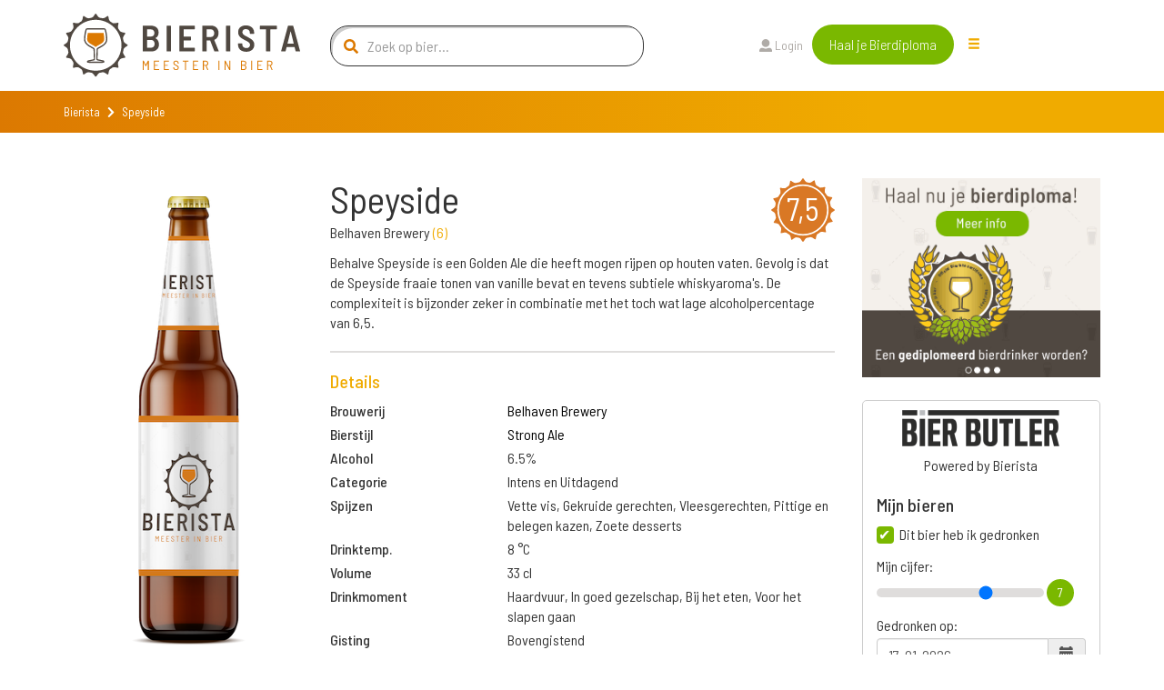

--- FILE ---
content_type: text/html; charset=utf-8
request_url: https://www.bierista.nl/speyside
body_size: 10754
content:
<!DOCTYPE html>
<html>
<head>
<meta charset='utf-8'>
<meta name="viewport" content="width=device-width, initial-scale=1.0">
<title>Speyside</title>
<meta name="author" content="Bierista">
<meta name="dcterms.rights" content="Copyright 2019 Bierista">
<!-- Google tag (gtag.js) -->
<script async src="https://www.googletagmanager.com/gtag/js?id=G-060YGDRQ2W"></script>
<script>
  window.dataLayer = window.dataLayer || [];
  function gtag(){dataLayer.push(arguments);}
  gtag('js', new Date());
  gtag('config', 'G-060YGDRQ2W');
</script>


<meta name="robots" content="index, follow" />

<meta name="description" content="Speyside is een Strong Ale, gebrouwen door Belhaven Brewery uit de categorie Intens en Uitdagend.  ✅ Juiste keuze.">
<link rel="canonical" href="https://www.bierista.nl/speyside">
<!-- iOS icons -->
<link rel="apple-touch-icon-precomposed" href="https://www.bierista.nl/icon_60x60.png">
<link rel="apple-touch-icon-precomposed" sizes="76x76" href="https://www.bierista.nl/icon_76x76.png">
<link rel="apple-touch-icon-precomposed" sizes="120x120" href="https://www.bierista.nl/icon_120x120.png">
<link rel="apple-touch-icon-precomposed" sizes="152x152" href="https://www.bierista.nl/icon_152x152.png">

<!-- Tile icon for Win8 (144x144 + tile color) -->
<meta name="msapplication-TileImage" content="https://www.bierista.nl/icon_144x144.png">
<meta name="msapplication-TileColor" content="#221d19">

<!-- Chrome Add to Homescreen -->
<meta name="mobile-web-app-capable" content="yes">
<link rel="shortcut icon" sizes="196x196" href="https://www.bierista.nl/icon_196x196.png">

<!-- favicon -->
<link rel="shortcut icon" href="https://www.bierista.nl/favicon.png" type="image/png"/>

<meta property="og:locale" content="nl_NL" />
<meta property="og:type" content="article" />
<meta property="og:title" content="Speyside" />
<meta property="og:description" content="Speyside is een Strong Ale, gebrouwen door Belhaven Brewery uit de categorie Intens en Uitdagend.  ✅ Juiste keuze." />
<meta property="og:url" content="https://www.bierista.nl/speyside" />
<meta property="og:site_name" content="Bierista" />








<link rel="stylesheet" media="all" href="/assets/application_2018-391e93ba8cebeaed3cde0a3c121e10b0ba12512c89f7899d5772d87dca426ce5.css" />
<script src="/assets/application_2018-1956ddceed2eda4079c5657829e7770ced98ba82b4e02e584c823db8d64031db.js"></script>
<meta name="csrf-param" content="authenticity_token" />
<meta name="csrf-token" content="xqJd3DLgt3i3YjDqaXzlP8zK60xEdgkan4VVAwR/xE1Zlp91G6i2MvcAFc0eFGuhoz3TmB8SU27q9O9lOLgg8Q==" />
<script>
  !function(f,b,e,v,n,t,s)
  {if(f.fbq)return;n=f.fbq=function(){n.callMethod?
  n.callMethod.apply(n,arguments):n.queue.push(arguments)};
  if(!f._fbq)f._fbq=n;n.push=n;n.loaded=!0;n.version='2.0';
  n.queue=[];t=b.createElement(e);t.async=!0;
  t.src=v;s=b.getElementsByTagName(e)[0];
  s.parentNode.insertBefore(t,s)}(window, document,'script',
  'https://connect.facebook.net/en_US/fbevents.js');
  fbq('init', '1490750350963772');
  fbq('track', 'PageView');
</script>

<script type="application/ld+json">
{
  "@context": "http://schema.org/",
  "@type": "Product",
  "name": "Speyside",
  "description": "Behalve Speyside is een Golden Ale die heeft mogen rijpen op houten vaten. Gevolg is dat de Speyside fraaie tonen van vanille bevat en tevens subtiele whiskyaroma&#39;s. De complexiteit is bijzonder zeker in combinatie met het toch wat lage alcoholpercentage van 6,5. ",
  "aggregateRating": {
    "@type": "AggregateRating",
    "ratingValue": "7.5",
    "bestRating": "10",
    "ratingCount": "2"
  }
}
</script>
</head>

<body class="main-website">
  <noscript><img height="1" width="1" style="display:none" src="https://www.facebook.com/tr?id=1490750350963772&ev=PageView&noscript=1"/></noscript>

  <header>
  <nav class="navbar navbar-default navbar-fixed-top navbar-main-website">
    
    <div class="container">
      <div class="row">
        <!-- Brand and toggle get grouped for better mobile display -->
        <div class="navbar-header col-md-3">
          <button type="button" class="navbar-toggle collapsed" data-toggle="collapse" data-target="#navbar-collapse-1" aria-expanded="false">
            <span class="sr-only">Toggle navigation</span>
            <span class="icon-bar top-bar"></span>
            <span class="icon-bar middle-bar"></span>
            <span class="icon-bar bottom-bar"></span>
          </button>
          <a id="search_form_toggle_xs" class="search_form_toggle visible-sm visible-xs" href="javascript:void()"><i class="fas fa-search"></i></a>
          <a class="navbar-brand" title="Bierista" href="/"><img src="/assets/2018/Bierista-36774826f97849fd57a4c8f0366b2fd33ad7c2136d900a33e14387583495d075.svg" /></a>
        </div>

        <div class="collapse navbar-collapse" id="navbar-collapse-1">
          <ul class="nav navbar-nav main-navbar-ul">
            <li class="search hidden-sm hidden-xs">
              <a id="search_form_toggle" href="javascript:void()"><i class="fas fa-search"></i></a>
            </li>
            <li class="">
              <a class="" id="search_t2" href="javascript:void(0)">
                Zoek bier
                
</a>            </li>
            <li class="">
              <a class="" id="" href="/pages/wat-is-bierista">
                Bierista®
                
</a>            </li>
            <li class="">
              <a class="" id="" href="/bieristas">
                Hall of Fame
                
</a>            </li>
            <li class="">
              <a class="" id="" href="https://www.bierista.nl/shop">
                Shop
                
</a>            </li>
            <li class="">
              <a class="" id="" href="/cadeaubox">
                Bierista® cadeaubox
                
</a>            </li>
            <li class="">
              <a class="" id="" href="/bierlijsten">
                Top 10
                
</a>            </li>
            <li class="">
              <a class="" id="" href="/proefdebieren">
                Cursus &#39;Bier proeven kun je leren&#39;
                
</a>            </li>
            <li class="">
              <a class="" id="" href="/bier-en-spijs-cursus">
                Cursus Bier &amp; Spijs 
                
</a>            </li>
          </ul>
          <div id="search-form-container" class="col-md-4 search-form-container nav navbar-nav">
  <div class="col-md-12">
    <form novalidate="novalidate" class="simple_form beersearch" action="/topbar_search" accept-charset="UTF-8" method="post"><input name="utf8" type="hidden" value="&#x2713;" /><input type="hidden" name="authenticity_token" value="7KcxnPq/F6F1apPFH0tJ1AJT0plhk/C0IMa6XML2DXuMvRqDW3y6+flc/E1qAgGkWuNpLfN2gIUAeMJNBwdpzg==" />
      <span class="search-icon"><i class="fas fa-search"></i></span>
      <input type="text" class="form-control search-input" name="search" id="beersearch_search" placeholder="Zoek op bier...">
      <button type="submit" class="btn btn-green hidden pull-right">Zoeken</button>
      <span class="close-icon hidden" id="close_search_form"><i class="fas fa-times"></i></span>
</form>  </div>
  <div class="results-container" id="header_search_results_container">
  </div>
</div><script>
$(document).ready(function() {
$('#beersearch_search').autocomplete({
  serviceUrl: '/search/beer_autocomplete',
  minChars: 2,
  triggerSelectOnValidInput: false,
  onSelect: function (suggestion) {
    if (suggestion.data.startsWith("brew_"))  {
      window.location.href = '/brouwerij/' + suggestion.data.replace(/^brew_/, '');
    } else if (suggestion.data.startsWith("peop_")) {
      window.location.href = '/profiles/' + suggestion.data.replace(/^peop_/, '');
    } else {
      window.location.href = '/' + suggestion.data;
    }
  }
});
});
</script>


          <ul class="nav navbar-nav col-md-4 navbar-right">
              <li><a href="/users/sign_in"><i class="fas fa-user"></i> Login</a>
              </li>
            <li class="nav-register">
              <a class="btn btn-green" href="/bieropleiding">Haal je Bierdiploma</a>
            </li>
            <li class="hidden-xs hidden-sm">
              <div class="drop-menu">
                <div class="dropbtn"><span class="glyphicon glyphicon-menu-hamburger"></div>
                <div class="dropdown-content__wrapper">
                  <div class="dropdown-content">
                      <a id="search_t2" class="visible-xs" href="javascript:void(0)">
                        Zoek bier
</a>                      <a id="" class="" href="/pages/wat-is-bierista">
                        Bierista®
</a>                      <a id="" class="" href="/bieristas">
                        Hall of Fame
</a>                      <a id="" class="" href="https://www.bierista.nl/shop">
                        Shop
</a>                      <a id="" class="" href="/cadeaubox">
                        Bierista® cadeaubox
</a>                      <a id="" class="" href="/bierlijsten">
                        Top 10
</a>                      <a id="" class="" href="/proefdebieren">
                        Cursus &#39;Bier proeven kun je leren&#39;
</a>                      <a id="" class="" href="/bier-en-spijs-cursus">
                        Cursus Bier &amp; Spijs 
</a>                  </div>
                </div>
                </div>
            </li>
          </ul>
        </div>

      </div>
    </div>
  </nav>
</header>


    <div class="breadcrumb-wrapper extra_padding_for_nav">
  <div class="container">
    <div class="row">
      <div class="col-xs-12">
        <ol class="breadcrumb">
          <li><a href="/">Bierista</a></li>
          <i class="fa fa-chevron-right"></i>
          <li class="active">Speyside</li>
        </ol>
      </div>
    </div>
  </div>
</div>

  









<section id="bier-overview">
  <div class="container">
    <div class="row">
      <div class="col-md-3 col-sm-6">
        <div class="short-beer-info-image">
            <img class="h100" src="/assets/placeholders/bierista-fles-1bf7d18d535f48bd0e2491de25ce27e5521e53e27ace5508574270b7db2e7491.png" width="213" height="400" />
        </div>
      </div>

      <div class="col-md-6 col-sm-6 beerinfo_col">
          <span class="rating-button pull-right">7,5</span>
        <h1>Speyside</h1>
          <p>Belhaven Brewery <span class="light-orange">(<a href="/brouwerij/belhaven-brewery">6</a>)</span></p>
        <div class="text-content">
          <div class="addReadMore showlesscontent" data-count="500">
            Behalve Speyside is een Golden Ale die heeft mogen rijpen op houten vaten. Gevolg is dat de Speyside fraaie tonen van vanille bevat en tevens subtiele whiskyaroma's. De complexiteit is bijzonder zeker in combinatie met het toch wat lage alcoholpercentage van 6,5. 
          </div>
        </div>

        <div class="line-seperator__gray"></div>

        <div class="long-beer-info">
          <h4 class="light-orange">Details</h4>
            <div class="row long-beer-info__single">
              <div class="col-xs-4"><b>Brouwerij</b></div><div class="col-xs-8"><a href="/brouwerij/belhaven-brewery">Belhaven Brewery</a></div>
            </div>
            <div class="row long-beer-info__single">
              <div class="col-xs-4"><b>Bierstijl</b></div><div class="col-xs-8"><a href="/stijl/strong-ale">Strong Ale</a></div>
            </div>
          <div class="row long-beer-info__single">
            <div class="col-xs-4"><b>Alcohol</b></div><div class="col-xs-8">6.5%</div>
          </div>
            <div class="row long-beer-info__single">
              <div class="col-xs-4"><b>Categorie</b></div><div class="col-xs-8">Intens en Uitdagend</div>
            </div>
            <div class="row long-beer-info__single">
              <div class="col-xs-4"><b>Spijzen</b></div><div class="col-xs-8">Vette vis, Gekruide gerechten, Vleesgerechten, Pittige en belegen kazen, Zoete desserts</div>
            </div>
            <div class="row long-beer-info__single">
              <div class="col-xs-4"><b>Drinktemp.</b></div><div class="col-xs-8">8 &deg;C</div>
            </div>
            <div class="row long-beer-info__single">
              <div class="col-xs-4"><b>Volume</b></div><div class="col-xs-8">33 cl</div>
            </div>
            <div class="row long-beer-info__single">
              <div class="col-xs-4"><b>Drinkmoment</b></div><div class="col-xs-8">Haardvuur, In goed gezelschap, Bij het eten, Voor het slapen gaan</div>
            </div>
            <div class="row long-beer-info__single">
              <div class="col-xs-4"><b>Gisting</b></div><div class="col-xs-8">Bovengistend</div>
            </div>

            <div class="row long-beer-info__single">
              <div class="col-xs-4"><b>Hopsoorten</b></div><div class="col-xs-8">Challenger, Goldings</div>
            </div>
            <div class="row long-beer-info__single">
              <div class="col-xs-4"><b>IBU</b></div><div class="col-xs-8">25</div>
            </div>
        </div>

      </div>
      <div class="col-md-3 col-sm-12">
          <div class="row sidebar_row">
  <div class="col-md-12 text-center">
      <a target="_blank" rel="nofollow noopener noreferrer" onclick="ga(&#39;send&#39;, &#39;event&#39;, &#39;banner&#39;, &#39;click&#39;, &#39;bierpagina-banner&#39;, &#39;7&#39;); " href="https://www.bierista.nl/bieropleiding">
           <img class="beerbanner_image" style="max-width: 300px;" src="https://res.cloudinary.com/bierista/image/upload/c_fit,h_250,w_300/v1521729713/zabhu7w6sryg5wnintkb" />
</a>  </div>
</div>

          <div class="beerlog" id="user_main_beerlog">
            <div class="row bierbutlerlogo">
              <div class="col-xs-12">
                <div>
                <img width="175" src="/assets/2020/bierbutler_logo-ef073a1adf3cb5a91d09e16a91d97e86dbdbffe1e78bd18467382f3dc13187f8.png" />
                </div>
                Powered by Bierista
              </div>
            </div>
            <div class="row">
  <div class="col-md-12">
    <h4>Mijn bieren</h4>
  </div>
</div>
<div class="row main_beerlog_row">
  <div class="col-md-12" id="beerlogform">
<form class="simple_form form-vertical beerlog" id="new_beerlog" novalidate="novalidate" action="" accept-charset="UTF-8" data-remote="true" method="post"><input name="utf8" type="hidden" value="&#x2713;" />
  
  <div class="form-group hidden beerlog_beer_id"><input class="form-control hidden" type="hidden" name="beerlog[beer_id]" id="beerlog_beer_id" /></div>
  <div class="row">
    <div class="col-md-12">
      <input value="0" type="hidden" name="beerlog_form[is_beerlog]" />
      <input class="boolean optional" type="checkbox" value="1" name="beerlog_form[is_beerlog]" id="beerlog_form_is_beerlog" checked  onclick="set_not_on_wishlist()"/>
      <label class="boolean optional" for="beerlog_form_is_beerlog">Dit bier heb ik gedronken</label>
      <div class="radio-textarea">
        <div class="row pt10">
          <div class="col-md-12">
            <label>Mijn cijfer:</label>
            <div class="range-slider">
              <input id="beerlog-score" name="beerlog[score]" class="range-slider__range" type="range" step="0.1" value="7" min="1" max="10" value="0" min="0" max="10">
              <span class="range-slider__value"></span>
              <label id="beerlog-score-error" class="error" generated="true" for="tasting-score"></label>
            </div>
          </div>
        </div>
        <div class="row">
          <div class="col-md-12">
            <label>Gedronken op:</label>
            <div class="form-group date required drank_at">
              <div class="input-group string required date" id="beerlog_date_picker">
                <input type="text" value="17-01-2026" name="beerlog[drank_at]" id="drank_at" data-date-format="DD-MM-YYYY" class="optional form-control">
                <span class="input-group-addon"><span class="glyphicon glyphicon-calendar"></span></span>
              </div>
            </div>
          </div>
        </div>
      </div>
    </div>

  </div>
  <div class="row">
    <div class="col-md-12">
      <input value="0" type="hidden" name="beerlog_form[is_wishlist]" id="input_beerlog_form_is_wishlist" />
      <input class="boolean optional" type="checkbox" value="1" name="beerlog_form[is_wishlist]" id="beerlog_form_is_wishlist" onclick="set_on_wishlist()"/>
      <label class="boolean optional" for="beerlog_form_is_wishlist">Zet op mijn wishlist</label>
    </div>
  </div>

</form></div>
<script>
function set_on_wishlist(){
  if ($('#beerlog_form_is_wishlist').is(":checked")) {
    $( "#beerlog_form_is_beerlog" ).prop( "checked", false );
  } else {
    $( "#beerlog_form_is_beerlog" ).prop( "checked", true );
  }
}

function set_not_on_wishlist(){
  if ($('#beerlog_form_is_beerlog').is(":checked")) {
    $( "#beerlog_form_is_wishlist" ).prop( "checked", false );
  } else {
    $( "#beerlog_form_is_wishlist" ).prop( "checked", true );
  }
}

var rangeSlider = function(){
  var slider = $('.range-slider'),
      range = $('.range-slider__range'),
      value = $('.range-slider__value');

  slider.each(function(){
    value.each(function(){
      var value = $(this).prev().attr('value');
      $(this).html(value);
    });
    range.on('input', function(){
      $(this).next(value).html(this.value);
    });
  });
};

rangeSlider();

</script>

</div>

            <div class="row text-center pt10">
              <div class="col-xs-12">
                <a class="store_link" href="https://itunes.apple.com/nl/app/bier-butler/id1376597912?mt=8">
                  <img src="/assets/2020/app_store_btn-ecfe7015e283dfc1de6f07f65d56ab4b9d8e9847b2f802300869ad5926eb2277.png" />
</a>                <a class="store_link" href="https://play.google.com/store/apps/details?id=nl.socialbrothers.bierbutlerapp.bierbutler">
                  <img src="/assets/2020/play_store_btn-a299250db665483d640c762d0f83a29a0ce3effd777b1459b27463184b1981a9.png" />
</a>              </div>
            </div>
            <div class="row bierbutlerlogo">
              <div class="col-xs-12">
                Altijd jouw favoriete bieren op zak met de Bier Butler App. Download nu!
              </div>
            </div>
          </div>
      </div>
    </div>
  </div>
</section>

<div class="container">
  <div class="line-seperator__orange"></div>
</div>


  <div class="bierista-beer-ratings">
  <div class="container">
    <div class="row">
      <section class="col-sm-12 ratings_section">
        <div class="col-sm-3 col-sm-offset-1 bierista-beer-ratings__scoring hidden-xs">
            <div class="rating-total text-center">
              <span class="rating-button">7,5</span>
            </div>
            <div>
              <div class="bierista-beer-ratings__bierista-score">
                <div class="score-head">
                  <span class="score-head__score">8,0</span>
                </div>
                <p class="score-summary">Smaak</p>
              </div>
              <div class="bierista-beer-ratings__bierista-score">
                <div class="score-head">
                  <span class="score-head__score">7,3</span>
                </div>
                <p class="score-summary">Zicht</p>
              </div>
              <div class="bierista-beer-ratings__bierista-score">
                <div class="score-head">
                  <span class="score-head__score">7,5</span>
                </div>
                <p class="score-summary">Neus</p>
              </div>
            </div>
        </div>
        <div class="col-sm-7 col-sm-offset-1 bierista-beer-ratings__verdict">
            <span class="rating-button pull-right visible-xs">7,5</span>
          <h2 class="header">Het oordeel van de <span>Bierista's</span></h2>
          <p>Speyside is beoordeeld met een gemiddelde van 7,5 door onze <a href="/bieristas">Bierista&#39;s</a></p>
            <div class="row visible-xs">
              <div class="col-xs-12 bierista-beer-ratings__bierista-score">
                <div class="score-head">
                  <span class="score-head__score">8,0</span>
                </div>
                <p class="score-summary">Smaak</p>
              </div>
              <div class="col-xs-12 bierista-beer-ratings__bierista-score">
                <div class="score-head">
                  <span class="score-head__score">7,3</span>
                </div>
                <p class="score-summary">Zicht</p>
              </div>
              <div class="col-xs-12 bierista-beer-ratings__bierista-score">
                <div class="score-head">
                  <span class="score-head__score">7,5</span>
                </div>
                <p class="score-summary">Neus</p>
              </div>
            </div>
          <div class="row circle-ratings-container">
            <div class="col-sm-6">

                <div class="verdict-row">
    <span class="verdict-row__category">Aroma</span>
    <ul class="verdict-row__rating">
      <li class="rating-circle full"></li><li class="rating-circle full"></li><li class="rating-circle full"></li><li class="rating-circle"></li><li class="rating-circle"></li>
    </ul>
  </div>

                <div class="verdict-row">
    <span class="verdict-row__category">Zoet</span>
    <ul class="verdict-row__rating">
      <li class="rating-circle full"></li><li class="rating-circle full"></li><li class="rating-circle"></li><li class="rating-circle"></li><li class="rating-circle"></li>
    </ul>
  </div>

                <div class="verdict-row">
    <span class="verdict-row__category">Zuur</span>
    <ul class="verdict-row__rating">
      <li class="rating-circle full"></li><li class="rating-circle"></li><li class="rating-circle"></li><li class="rating-circle"></li><li class="rating-circle"></li>
    </ul>
  </div>

                <div class="verdict-row">
    <span class="verdict-row__category">Bitter</span>
    <ul class="verdict-row__rating">
      <li class="rating-circle full"></li><li class="rating-circle full"></li><li class="rating-circle"></li><li class="rating-circle"></li><li class="rating-circle"></li>
    </ul>
  </div>

                <div class="verdict-row">
    <span class="verdict-row__category">Fruitig</span>
    <ul class="verdict-row__rating">
      <li class="rating-circle full"></li><li class="rating-circle full"></li><li class="rating-circle"></li><li class="rating-circle"></li><li class="rating-circle"></li>
    </ul>
  </div>

                <div class="verdict-row">
    <span class="verdict-row__category">Moutig</span>
    <ul class="verdict-row__rating">
      <li class="rating-circle full"></li><li class="rating-circle full"></li><li class="rating-circle full"></li><li class="rating-circle"></li><li class="rating-circle"></li>
    </ul>
  </div>


            </div>
            <div class="col-sm-6">

                <div class="verdict-row">
    <span class="verdict-row__category">Kruidig</span>
    <ul class="verdict-row__rating">
      <li class="rating-circle full"></li><li class="rating-circle"></li><li class="rating-circle"></li><li class="rating-circle"></li><li class="rating-circle"></li>
    </ul>
  </div>

                <div class="verdict-row">
    <span class="verdict-row__category">Body</span>
    <ul class="verdict-row__rating">
      <li class="rating-circle full"></li><li class="rating-circle full"></li><li class="rating-circle"></li><li class="rating-circle"></li><li class="rating-circle"></li>
    </ul>
  </div>

                <div class="verdict-row">
    <span class="verdict-row__category">Koolzuur</span>
    <ul class="verdict-row__rating">
      <li class="rating-circle full"></li><li class="rating-circle full"></li><li class="rating-circle full"></li><li class="rating-circle"></li><li class="rating-circle"></li>
    </ul>
  </div>

                <div class="verdict-row">
    <span class="verdict-row__category">Alcohol</span>
    <ul class="verdict-row__rating">
      <li class="rating-circle full"></li><li class="rating-circle full"></li><li class="rating-circle full"></li><li class="rating-circle"></li><li class="rating-circle"></li>
    </ul>
  </div>


                <div class="verdict-row">
    <span class="verdict-row__category">Intensit.</span>
    <ul class="verdict-row__rating">
      <li class="rating-circle full"></li><li class="rating-circle full"></li><li class="rating-circle"></li><li class="rating-circle"></li><li class="rating-circle"></li>
    </ul>
  </div>

                <div class="verdict-row">
    <span class="verdict-row__category">Nasmaak</span>
    <ul class="verdict-row__rating">
      <li class="rating-circle full"></li><li class="rating-circle"></li><li class="rating-circle"></li><li class="rating-circle"></li><li class="rating-circle"></li>
    </ul>
  </div>

            </div>
          </div>
              <p>Ben je Bierista? <a href="/users/sign_in">Login</a> en schrijf een review en ontvang +10 <img class="beericon" src="/assets/2018/Biercoin-da14f38a06474cfd7de1c69cea87f6c1210a59260ed63a96bceb61a8ecd6df4d.svg" /></p>
            <div id="add_review_button" class="collapse in">
              <a class="btn btn-green" onclick="return false;" data-toggle="collapse" data-target="#review_info, #add_review_button" href="/bieropleiding">Review toevoegen</a>
            </div>
            <div class="collapse" id="review_info">
              <p>
                Reviews worden alleen geschreven door onze Bierista’s. 
                Jij kunt nu ook Bierista worden door de Bierista Bieropleiding te doen. 
                Zo weten wij zeker dat je de juiste bierkennis in huis hebt om kwalitatief hoogwaardige beoordelingen te schrijven.<br>
              </p>
              <a class="btn btn-green" href="/bieropleiding"> Bestel Bieropleiding</a>
            </div>
        </div>
      </section>
    </div>
  </div>
</div>


<div class="container">
  <div class="line-seperator__orange"></div>
</div>

  <div id="reviewsholder">
    <div class="bieristas-rating-row" id="rev_34028">
  <div class="container">
    <div class="row">
      <section class="review-section col-sm-12">

        <div class="col-sm-5">
          <div class="bierista-rating-and-comments">
            <div class="bierista-rating-and-comments__comment-box">
              <span class="rating-button">6,2</span>
              <div class="row">
                <div class="col-sm-12">
                  <p>"Strong ale "</p>
                </div>
              </div>
            </div>
                <div class="bierista-rating-and-comments__profile with-trophy">
                    <span class="profile-button">
                      <a href="/profiles/jan.otten">
                        <img src="https://res.cloudinary.com/bierista/image/upload/c_fill,g_face,h_100,r_max,w_100/v1637523655/jan.otten" />
</a>                    </span>
                    <div class="trophy-text-container">
                      <h4><a href="/profiles/jan.otten">Jan Otten</a></h4>
                        <p class="trophy-paragraph"><span class="trophy-image"><img src="/assets/2018/Biercoin-da14f38a06474cfd7de1c69cea87f6c1210a59260ed63a96bceb61a8ecd6df4d.svg" /></span> 12.698</p>
                    </div>
                </div>
          </div>
        </div>

        <div class="col-sm-7">
          <div class="taste-profile">
            <div class="taste-profile__header">
              <h5>Review
              </h5>
            </div>

            <div class="row">
              <div class="col-sm-4">

                  <div class="verdict-row">
    <span class="verdict-row__category">Aroma</span>
    <ul class="verdict-row__rating">
      <li class="rating-circle full"></li><li class="rating-circle full"></li><li class="rating-circle"></li><li class="rating-circle"></li><li class="rating-circle"></li>
    </ul>
  </div>

                  <div class="verdict-row">
    <span class="verdict-row__category">Zoet</span>
    <ul class="verdict-row__rating">
      <li class="rating-circle full"></li><li class="rating-circle full"></li><li class="rating-circle"></li><li class="rating-circle"></li><li class="rating-circle"></li>
    </ul>
  </div>

                  <div class="verdict-row">
    <span class="verdict-row__category">Zuur</span>
    <ul class="verdict-row__rating">
      <li class="rating-circle full"></li><li class="rating-circle"></li><li class="rating-circle"></li><li class="rating-circle"></li><li class="rating-circle"></li>
    </ul>
  </div>

                  <div class="verdict-row">
    <span class="verdict-row__category">Bitter</span>
    <ul class="verdict-row__rating">
      <li class="rating-circle full"></li><li class="rating-circle"></li><li class="rating-circle"></li><li class="rating-circle"></li><li class="rating-circle"></li>
    </ul>
  </div>

                  <div class="verdict-row">
    <span class="verdict-row__category">Fruitig</span>
    <ul class="verdict-row__rating">
      <li class="rating-circle full"></li><li class="rating-circle"></li><li class="rating-circle"></li><li class="rating-circle"></li><li class="rating-circle"></li>
    </ul>
  </div>

                  <div class="verdict-row">
    <span class="verdict-row__category">Moutig</span>
    <ul class="verdict-row__rating">
      <li class="rating-circle full"></li><li class="rating-circle full"></li><li class="rating-circle full"></li><li class="rating-circle"></li><li class="rating-circle"></li>
    </ul>
  </div>

                  <div class="verdict-row">
    <span class="verdict-row__category">Kruidig</span>
    <ul class="verdict-row__rating">
      <li class="rating-circle full"></li><li class="rating-circle"></li><li class="rating-circle"></li><li class="rating-circle"></li><li class="rating-circle"></li>
    </ul>
  </div>

                  <div class="verdict-row">
    <span class="verdict-row__category">Body</span>
    <ul class="verdict-row__rating">
      <li class="rating-circle full"></li><li class="rating-circle"></li><li class="rating-circle"></li><li class="rating-circle"></li><li class="rating-circle"></li>
    </ul>
  </div>

                  <div class="verdict-row">
    <span class="verdict-row__category">Koolzuur</span>
    <ul class="verdict-row__rating">
      <li class="rating-circle full"></li><li class="rating-circle full"></li><li class="rating-circle"></li><li class="rating-circle"></li><li class="rating-circle"></li>
    </ul>
  </div>

                  <div class="verdict-row">
    <span class="verdict-row__category">Alcohol</span>
    <ul class="verdict-row__rating">
      <li class="rating-circle full"></li><li class="rating-circle full"></li><li class="rating-circle full"></li><li class="rating-circle"></li><li class="rating-circle"></li>
    </ul>
  </div>

                  <div class="verdict-row">
    <span class="verdict-row__category">Intensit.</span>
    <ul class="verdict-row__rating">
      <li class="rating-circle full"></li><li class="rating-circle full"></li><li class="rating-circle"></li><li class="rating-circle"></li><li class="rating-circle"></li>
    </ul>
  </div>

                  <div class="verdict-row">
    <span class="verdict-row__category">Nasmaak</span>
    <ul class="verdict-row__rating">
      <li class="rating-circle full"></li><li class="rating-circle"></li><li class="rating-circle"></li><li class="rating-circle"></li><li class="rating-circle"></li>
    </ul>
  </div>


              </div>

              <div class="col-sm-offset-1 col-sm-7 taste-profile__description">
                  <p class="taste-profile__description-text">
                      <span class="rating-button">6,1</span>
                    <span class="light-orange">Zicht</span> Helder blond met een snel weg zakkende schuimkraag 
                  </p>
                  <p class="taste-profile__description-text">
                      <span class="rating-button">7,0</span>
                    <span class="light-orange">Neus</span> Moutig en licht vanille 
                  </p>
                  <p class="taste-profile__description-text">
                      <span class="rating-button">6,5</span>
                    <span class="light-orange">Smaak</span> Moutig, maar veel meer niet, de naam deed meer smaken vermoeden, maar helaas 
                  </p>
                  <p class="taste-profile__description-text">
                    <span class="light-orange">Spijssuggestie</span> Voor mij deze niet meer 
                  </p>
              </div>

            </div>
          </div>
        </div>

      </section>
    </div>
  </div>
</div>
<div class="bieristas-rating-row" id="rev_1495">
  <div class="container">
    <div class="row">
      <section class="review-section col-sm-12">

        <div class="col-sm-5">
          <div class="bierista-rating-and-comments">
            <div class="bierista-rating-and-comments__comment-box">
              <span class="rating-button">8,8</span>
              <div class="row">
                <div class="col-sm-12">
                  <p>"complex bier met uitnodigend aroma en zeer gebalanceerde smaak. hoewel het hout van de vaten er niet echt uitspringt zijn tonen van vanille en de zachte speyside whisky duidelijk herkenbaar. jammer dat dit bier is gebotteld in de vaste land flesjes van 33cl."</p>
                </div>
              </div>
            </div>
                <div class="bierista-rating-and-comments__profile with-trophy">
                    <span class="profile-button">
                      <a href="/profiles/miel.neuraij">
                        <img src="https://res.cloudinary.com/bierista/image/upload/c_fill,g_face,h_100,r_max,w_100/v1490900889/miel.neuraij" />
</a>                    </span>
                    <div class="trophy-text-container">
                      <h4><a href="/profiles/miel.neuraij">Miel Neuraij</a></h4>
                        <p class="trophy-paragraph"><span class="trophy-image"><img src="/assets/2018/Biercoin-da14f38a06474cfd7de1c69cea87f6c1210a59260ed63a96bceb61a8ecd6df4d.svg" /></span> 19.198</p>
                    </div>
                </div>
          </div>
        </div>

        <div class="col-sm-7">
          <div class="taste-profile">
            <div class="taste-profile__header">
              <h5>Review
              </h5>
            </div>

            <div class="row">
              <div class="col-sm-4">

                  <div class="verdict-row">
    <span class="verdict-row__category">Aroma</span>
    <ul class="verdict-row__rating">
      <li class="rating-circle full"></li><li class="rating-circle full"></li><li class="rating-circle full"></li><li class="rating-circle"></li><li class="rating-circle"></li>
    </ul>
  </div>

                  <div class="verdict-row">
    <span class="verdict-row__category">Zoet</span>
    <ul class="verdict-row__rating">
      <li class="rating-circle full"></li><li class="rating-circle full"></li><li class="rating-circle"></li><li class="rating-circle"></li><li class="rating-circle"></li>
    </ul>
  </div>

                
                  <div class="verdict-row">
    <span class="verdict-row__category">Bitter</span>
    <ul class="verdict-row__rating">
      <li class="rating-circle full"></li><li class="rating-circle full"></li><li class="rating-circle full"></li><li class="rating-circle"></li><li class="rating-circle"></li>
    </ul>
  </div>

                  <div class="verdict-row">
    <span class="verdict-row__category">Fruitig</span>
    <ul class="verdict-row__rating">
      <li class="rating-circle full"></li><li class="rating-circle full"></li><li class="rating-circle full"></li><li class="rating-circle"></li><li class="rating-circle"></li>
    </ul>
  </div>

                  <div class="verdict-row">
    <span class="verdict-row__category">Moutig</span>
    <ul class="verdict-row__rating">
      <li class="rating-circle full"></li><li class="rating-circle full"></li><li class="rating-circle"></li><li class="rating-circle"></li><li class="rating-circle"></li>
    </ul>
  </div>

                
                  <div class="verdict-row">
    <span class="verdict-row__category">Body</span>
    <ul class="verdict-row__rating">
      <li class="rating-circle full"></li><li class="rating-circle full"></li><li class="rating-circle"></li><li class="rating-circle"></li><li class="rating-circle"></li>
    </ul>
  </div>

                  <div class="verdict-row">
    <span class="verdict-row__category">Koolzuur</span>
    <ul class="verdict-row__rating">
      <li class="rating-circle full"></li><li class="rating-circle full"></li><li class="rating-circle full"></li><li class="rating-circle"></li><li class="rating-circle"></li>
    </ul>
  </div>

                  <div class="verdict-row">
    <span class="verdict-row__category">Alcohol</span>
    <ul class="verdict-row__rating">
      <li class="rating-circle full"></li><li class="rating-circle full"></li><li class="rating-circle full"></li><li class="rating-circle"></li><li class="rating-circle"></li>
    </ul>
  </div>

                
                

              </div>

              <div class="col-sm-offset-1 col-sm-7 taste-profile__description">
                  <p class="taste-profile__description-text">
                      <span class="rating-button">8,5</span>
                    <span class="light-orange">Zicht</span> roodkoper bier  et romige, iets onregelmatige schuimkraag
                  </p>
                  <p class="taste-profile__description-text">
                      <span class="rating-button">8,0</span>
                    <span class="light-orange">Neus</span> moutig, fruitig, vanille, hoppig. hoewel het aroma niet intens is nodigt het zeker uit tot een slok.
                  </p>
                  <p class="taste-profile__description-text">
                      <span class="rating-button">9,5</span>
                    <span class="light-orange">Smaak</span> moutig, fruitig, vanille, hoppig. mondgevoel is co2 prikkelend met medium body. de nasmaak is een complexe mengeling van zoet, fruitig en vanille
                  </p>
              </div>

            </div>
          </div>
        </div>

      </section>
    </div>
  </div>
</div>

  </div>



<section id="filter-beerlist">
  <div class="container">
    <div class="row">
      <div class="col-md-12">
        <section id="single-blog-items">
          <div class="row">
            <div class="col-md-3 col-sm-6 article-filter-items article-tile">
  <div class="single-blog-item">
    <div class="single-blog-item__image on_articles_page text-center">
      <a href="/actueel/gigant-keert-terug-naar-nederland">
          <img height="240" class="image-round-corner img-responsive" src="https://res.cloudinary.com/bierista/image/upload/c_fill,h_240/v1768426141/article-articleimage-2096.png" />
          <div class="pubdate">14-01-26</div>
</a>    </div>
    <div class="single-blog-item__content on_articles_page">
      <div class="row">
        <div class="col-sm-12">
          <h4>Gigant keert terug naar Nederland</h4>
        </div>
      </div>
        <p>Één van de grootste biermerken ter wereld, keert terug naar Nederland. Per direct in verschillende horecagelegenheden en vanaf 16 maart ook bij supermarkten zoals Albert Heijn en Jumbo. Een comeback van een gigant in de Nederlandse bierschappen. </p>
      <a href="/actueel/gigant-keert-terug-naar-nederland">Verder lezen</a>
    </div>
  </div>
</div>

<div class="col-md-3 col-sm-6 article-filter-items article-tile">
  <div class="single-blog-item">
    <div class="single-blog-item__image on_articles_page text-center">
      <a href="/actueel/is-breda-de-bierhoofdstad">
          <img height="240" class="image-round-corner img-responsive" src="https://res.cloudinary.com/bierista/image/upload/c_fill,h_240/v1767960216/article-articleimage-2095.png" />
          <div class="pubdate">09-01-26</div>
</a>    </div>
    <div class="single-blog-item__content on_articles_page">
      <div class="row">
        <div class="col-sm-12">
          <h4>Is Breda de bierhoofdstad?</h4>
        </div>
      </div>
        <p>Onlangs stelden we de vraag: "Is Rotterdam de Bierhoofdstad van Nederland?" Het lokte een interessante discussie uit, maar het antwoord daarop kunnen we je niet geven. Vandaag nomineren we echter wel een andere kandidaat. Want wist je dat de Breda al eeuwenlang bekend staat als echte bierstad?</p>
      <a href="/actueel/is-breda-de-bierhoofdstad">Verder lezen</a>
    </div>
  </div>
</div>

<div class="col-md-3 col-sm-6 article-filter-items article-tile">
  <div class="single-blog-item">
    <div class="single-blog-item__image on_articles_page text-center">
      <a href="/actueel/dry-january-waar-komt-dat-vandaan">
          <img height="240" class="image-round-corner img-responsive" src="https://res.cloudinary.com/bierista/image/upload/c_fill,h_240/v1767457486/article-articleimage-2094.png" />
          <div class="pubdate">03-01-26</div>
</a>    </div>
    <div class="single-blog-item__content on_articles_page">
      <div class="row">
        <div class="col-sm-12">
          <h4>Dry January, waar komt dat vandaan?</h4>
        </div>
      </div>
        <p>In 2025 zagen we de opmars van alcoholvrij- en arm duidelijker zichtbaar worden. En in januari zal die trend ongetwijfeld doorzetten, want sinds de Tweede Wereldoorlog(!) zien we al dat mensen in de eerste maand van het jaar geen alcohol drinken. Toentertijd overigens om hele andere redenen dan nu... </p>
      <a href="/actueel/dry-january-waar-komt-dat-vandaan">Verder lezen</a>
    </div>
  </div>
</div>

<div class="col-md-3 col-sm-6 article-filter-items article-tile">
  <div class="single-blog-item">
    <div class="single-blog-item__image on_articles_page text-center">
      <a href="/actueel/is-rotterdam-de-bierhoofdstad">
          <img height="240" class="image-round-corner img-responsive" src="https://res.cloudinary.com/bierista/image/upload/c_fill,h_240/v1767011182/article-articleimage-2093.png" />
          <div class="pubdate">29-12-25</div>
</a>    </div>
    <div class="single-blog-item__content on_articles_page">
      <div class="row">
        <div class="col-sm-12">
          <h4>Is Rotterdam de Bierhoofdstad?</h4>
        </div>
      </div>
        <p>De vraag van vandaag luidt: "Is Rotterdam de Bierhoofdstad van Nederland?" De organisatie achter Rotterdam Beerfest, dat op zaterdag 7 februari terugkeert, denkt het antwoord te weten: absoluut. Het is echter niet ondenkbaar dat zij ietwat vooringenomen zijn, dus laten we het antwoord vooralsnog in het midden.
</p>
      <a href="/actueel/is-rotterdam-de-bierhoofdstad">Verder lezen</a>
    </div>
  </div>
</div>


          </div>
        </section>
      </div>
    </div>
  </div>
</section>



<script>
function initBeerPageReadMoreReviews() {
  $('a#more_reviews').click(function (e) {
    e.preventDefault();

    $.ajax({
      type: "GET",
      url: $(this).attr('data-url'),
      data: {
        offset: $(this).data('offset'),
        so: $(this).data('so')
      },
      dataType: "script"
    });
  });
}
$(document).ready(function() {
  initBeerPageReadMoreReviews();
  jQuery('#video-modal').on('hidden.bs.modal', function (e) {
    $('#video-modal iframe').attr('src', "");
    $('#video-modal iframe').attr('src', jQuery("#video-modal ").attr("src"));
  });
});
</script>




  

  <section id="cta" class="cta-bar">
    <div class="container">
      <div class="row">
        <div class="col-lg-offset-3 col-lg-6">
          <div class="row">
          <div class="col-xs-12 text-center">
  <a class="btn btn-green" role="button" href="https://www.bierista.nl/bieropleiding?utm_source=site&utm_medium=scroll-footer&utm_campaign=promo">
Haal het officiële Bierdiploma --> KLIK HIER <-- 
  </a>
</div>



          </div>
        </div>
      </div>
    </div>
  </section>

<script>
function showBetween($el, $top, $bottom) {
    function measure() {
        var top_height = $top.height();
        if (($(window).width() > 991) && (top_height < 20)) {
          top_height = 20;
        }
        var position = window.pageYOffset || document.documentElement.scrollTop || document.body.scrollTop || 0;
        var offset = $bottom[0].getBoundingClientRect();
        var addTop = position < top_height;
        var addBottom = offset.top < window.innerHeight && offset.bottom >= 0;

        $el.toggleClass('show-between--top', addTop);
        $el.toggleClass('show-between--bottom', addBottom);
    }

    $(window).on('scroll', measure);
    $(window).on('resize', measure);
    measure();
}

$(document).ready(function() {
$(function () {
  if ( $(window).width() < 992) {
    showBetween($('#cta'), $('header'), $('.footer__links-nix'));
  } else {
    if ($('.breadcrumb-wrapper')) {
      showBetween($('#cta'), $('.breadcrumb-wrapper'), $('.footer__links-nix'));
    } else {
      showBetween($('#cta'), $('header'), $('.footer__links-nix'));
    }
  }
});
});
</script>




  
<div class="fb-images-row">
</div>

<footer class="footer">
  <img class="footer__logo" title="Logo footer" src="/assets/2018/mainwebsite/logo-footer-cd68208eab57c6fb22ac721f329b9f75c9ae3373b3dde3be8987488ea8afab59.svg" />
  <div class="footer__social">
    <a href="https://www.facebook.com/Bierista.nl" alt="Bierista op Facebook" target="_blank" rel="nofollow noopener noreferrer" class="footer__social-icon"><img src="/assets/2018/Facebook-beb63caca4445e743df6bea71eb6edb3b9cad3abcd5edcdc7e6896938a401ab5.svg" /></a>
    <a href="https://twitter.com/Bierista" alt="Bierista op Twitter" target="_blank" rel="nofollow noopener noreferrer" class="footer__social-icon"><img src="/assets/2018/Twitter-b75d8de051bebcdc4ebfa7f4bc85a51fbd65aff623f2f55967c33115e3a8d5e2.svg" /></a>
    <a href="https://www.instagram.com/bierista.nl/" alt="Bierista.nl Instagram" target="_blank" rel="nofollow noopener noreferrer" class="footer__social-icon"><img src="/assets/2018/Instagram-00987c8ef0583318fbbb10bff243d27d0ce4e1dff60cdbcceeac350396b4b952.svg" /></a>
    <a href="https://www.linkedin.com/company/bierista/?originalSubdomain=nl" alt="Bierista.nl LinkedIn" target="_blank" rel="nofollow noopener noreferrer" class="footer__social-icon"><img src="/assets/2018/LinkedIn-ee68fad9d410e924d87f767059730b0db8ffd3bdd18d2a498e825f13c3eb63f6.svg" /></a>
    <a href="https://www.youtube.com/channel/UCZX6J0eFLCykToJXnpyKvbw" alt="Bierista.nl YouTube" target="_blank" rel="nofollow noopener noreferrer" class="footer__social-icon"><img src="/assets/2018/Youtube-87d2009de8ac83f9e6d38db456c7cd47bb42dfb29d36f9011df56f3f67e3f179.svg" /></a>
  </div>

  <div class="footer__bottom">
    <h4 class="footer__bottom-title text-center">De Bierista&reg; Bieropleiding is o.a. bekend van:</h4>
    <div class="container">
      <div class="row">
        <div class="col-sm-5 trustpilot text-center">
          <a target="_blank" rel="nofollow noopener noreferrer" href="https://nl.trustpilot.com/review/bierista.nl">
            <img class="trustpilot__logo" src="/assets/2018/footer/trustpilot-1061dd5b107bb5b0acf0448b6ae53142e6f2c22a4d3255f2bad75a033ab8c261.png" /><br>
            <img class="trustpilot__logo" src="/assets/2018/footer/trustpilot-d65549e2559db54bc96c4c5489035d6333ade495573f4bef5f9557592bbddad2.svg" />
</a>        </div>
        <div class="col-sm-7 footer__brands">
          <img class="footer__brands-img" src="/assets/2018/footer/a-d-68da172effee3182667c90773a9c6536b4d704c79d9cd006ed6884bdbd118ca9.png" />
          <img class="footer__brands-img" src="/assets/2018/footer/rtl-nieuws-849828b834cdebad59aa35bdccd3e34ccf3c532cc7c0fa3b466428ca6bee1891.png" />
          <img class="footer__brands-img" src="/assets/2018/footer/radio-538-e949dd97b14f3fab5a29da6119450d4c47b84ff90b998b07cd6d2e2a675f32b3.png" />
          <img class="footer__brands-img" src="/assets/2018/footer/misset_horeca-7a4f163e229db8e4fe9c7ed2e081e976cbd93055103417777a38e3a6ac0c76d4.jpg" />
          <img class="footer__brands-img" src="/assets/2018/footer/npo-0ee8200c270ddc4f25137c187b9670713a43ff41051980bdcdea468b8dad9df5.png" />
        </div>
      </div>
    </div>

    <div class="container">
      <hr />
      <div class="row footer__links">
        <div class="footer__links-block col-xs-12 col-sm-4 text-center">
            <a href="/pages/faq">Faq</a>
            <a href="/contact">Contact</a>
            <a href="/biersommelier">Biersommelier</a>
            <a href="/pages/werken-bij">Werken bij</a>
        </div>
        <div class="col-xs-4 col-xs-offset-4 col-sm-2 col-sm-offset-1">
          <img class="footer__links-nix" title="Nix 18" src="/assets/2018/mainwebsite/nix-18-a6b1dfbf6c5581a656b2e1d579f8c377439e9f05938957edf76a52ad40d214ec.svg" />
        </div>
        <div class="footer__links-block col-xs-12 col-sm-4 col-sm-offset-1 text-center">
            <a href="/privacy">Cookies</a>
            <a href="/terms">Voorwaarden</a>
            <a href="/privacy">Privacybeleid</a>
        </div>
      </div>
    </div>
  </div>
</footer>

  <!--Start Cookie Script--> <script type="text/javascript" charset="UTF-8" src="//eu.cookie-script.com/s/9dc6657531b35f4d24cc2480642d7e11.js"></script> <!--End Cookie Script-->

  <script type="text/javascript"> _linkedin_partner_id = "4758234"; window._linkedin_data_partner_ids = window._linkedin_data_partner_ids || []; window._linkedin_data_partner_ids.push(_linkedin_partner_id); </script>
<script type="text/javascript"> (function(l) { if (!l){window.lintrk = function(a,b){window.lintrk.q.push([a,b])}; window.lintrk.q=[]} var s = document.getElementsByTagName("script")[0]; var b = document.createElement("script"); b.type = "text/javascript";b.async = true; b.src = "https://snap.licdn.com/li.lms-analytics/insight.min.js"; s.parentNode.insertBefore(b, s);})(window.lintrk); </script>
<noscript><img height="1" width="1" style="display:none;" alt="" src="https://px.ads.linkedin.com/collect/?pid=4758234&fmt=gif" /></noscript>

</body>
</html>
